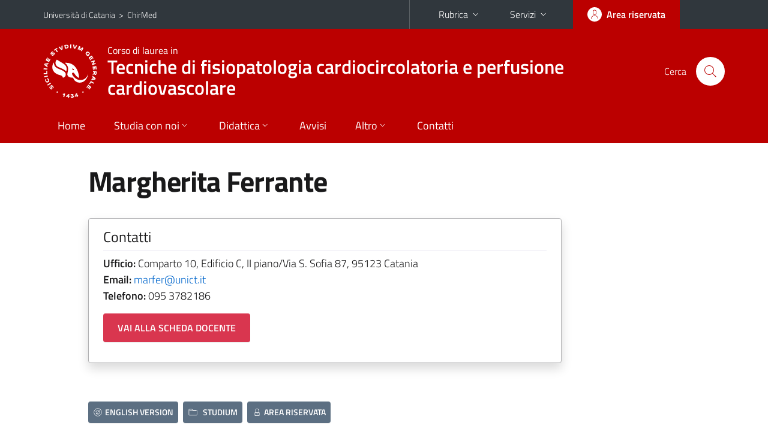

--- FILE ---
content_type: text/html; charset=utf-8
request_url: https://www.chirmed.unict.it/corsi/lsnt3/docenti/uid.V0d0WHdZTEdVWlpIVk5IQUo5RG1yWnJLam1SM2RrQS92R3NybUlHZUpUVT0=
body_size: 7949
content:
<!DOCTYPE html>
<html lang="it">
<head>
<meta charset="utf-8">
<title>Scheda docente | Corso di laurea in Tecniche di fisiopatologia cardiocircolatoria e perfusione cardiovascolare</title>
<meta name="viewport" content="width=device-width,initial-scale=1,shrink-to-fit=no">
<meta name="Generator" content="Drupal 7 (http://drupal.org)">
<link rel="canonical" href="/it/content/scheda-docente">
<link rel="shortlink" href="/it/node/246">
<link rel="shortcut icon" href="https://www.chirmed.unict.it/sites/all/themes/id_theme_sd/favicon.ico" type="image/vnd.microsoft.icon">
<link href="/bootstrap-italia/css/bootstrap-italia.min.css" rel="stylesheet">
<link type="text/css" rel="stylesheet" href="https://www.chirmed.unict.it/sites/default/files/css/css_xE-rWrJf-fncB6ztZfd2huxqgxu4WO-qwma6Xer30m4.css" media="all">
<link type="text/css" rel="stylesheet" href="https://www.chirmed.unict.it/sites/default/files/css/css_GHM0dgi94gDEfo4s1bBoS1a-C0gDJUGRMcNEJ4lOLJU.css" media="all">
<link type="text/css" rel="stylesheet" href="https://www.chirmed.unict.it/sites/default/files/css/css_PGbJgHCUCBf4dg7K9Kt8aAwsApndP4GZ9RuToPy3-Fk.css" media="all">
<style type="text/css" media="all">
<!--/*--><![CDATA[/*><!--*/
.skiplinks{background-color:#fff}#menu-di-servizio .dropdown-menu,.it-header-slim-right-zone .dropdown-menu{z-index:9999}#menu-servizi{z-index:1001}#nav10.navbar-collapsable{z-index:1000!important}#nav10.navbar-collapsable .close-div{background-color:transparent}
.unict-red .it-header-slim-wrapper .btn-full,.unict-red .it-header-center-wrapper,.unict-red .back-to-top,.unict-red .btn-primary,.unict-red #home-sd h2{background-color:#b00}.unict-red .bg-primary{background-color:#b00!important}.unict-red .text-primary{color:#b00!important}.unict-red .it-header-slim-wrapper .btn-full:hover,.unict-red .btn-primary:hover,.unict-red .back-to-top:hover{background-color:#a00;color:#fff!important}.unict-red .it-header-slim-wrapper .btn-full:active,.unict-red .btn-primary:active{background-color:#800!important}.unict-red .it-header-slim-wrapper .btn-full .icon-primary,.unict-red .it-header-center-wrapper .it-header-center-content-wrapper .it-search-wrapper a.rounded-icon svg,.unict-red .btn-primary .icon-primary{fill:#b00!important}.unict-red .it-footer-main{background-color:#800}.unict-red .it-footer-small-prints{background-color:#211212}@media(min-width:992px){.unict-red .it-header-navbar-wrapper{background-color:#b00}}@media(max-width:991px){.unict-red .it-header-center-wrapper .it-header-center-content-wrapper .it-search-wrapper a.rounded-icon svg{fill:#fff!important}.unict-red .it-header-slim-wrapper .btn-full,.unict-red .it-header-slim-wrapper .btn-full:hover{background-color:transparent}.unict-red .it-nav-wrapper .navbar .navbar-collapsable .navbar-nav li a.nav-link{color:#b00}.unict-red .it-nav-wrapper .navbar .navbar-collapsable .navbar-nav li a.nav-link.active{border-left-color:#b00}.unict-red #it-main-menu .nav-item svg{fill:#b00}}

/*]]>*/-->
</style>
<link type="text/css" rel="stylesheet" href="https://www.chirmed.unict.it/sites/default/files/css/css_-eFYVcHCpqbwlkFE-29TWPiqx23kD5BSO5dB-HYaW9A.css" media="all">
<script type="text/javascript" src="https://www.chirmed.unict.it/sites/default/files/js/js_6UR8aB1w5-y_vdUUdWDWlX2QhWu_qIXlEGEV48YgV-c.js"></script>
<script type="text/javascript" src="https://www.chirmed.unict.it/sites/default/files/js/js_onbE0n0cQY6KTDQtHO_E27UBymFC-RuqypZZ6Zxez-o.js"></script>
<script type="text/javascript" src="https://www.chirmed.unict.it/sites/default/files/js/js_qrf44QUDL_YTtRm1c_V_5DthK1dj0B5pBTFSfp1hfmk.js"></script>
<script type="text/javascript" src="https://www.chirmed.unict.it/sites/default/files/js/js_pzXl3M9UwjYdUjmOGq0HdpLNYb3MYR0r7LdtQ3RgIfM.js"></script>
<script type="text/javascript">
<!--//--><![CDATA[//><!--
jQuery.extend(Drupal.settings, {"basePath":"\/","pathPrefix":"it\/","setHasJsCookie":0,"ajaxPageState":{"theme":"id_theme_sd","theme_token":"6dy011sT_02m_U2OPt6dCpCyZKZBKXZ1A-to4xcCzLs","js":{"sites\/all\/modules\/jquery_update\/replace\/jquery\/2.2\/jquery.min.js":1,"misc\/jquery-extend-3.4.0.js":1,"misc\/jquery-html-prefilter-3.5.0-backport.js":1,"misc\/jquery.once.js":1,"misc\/drupal.js":1,"sites\/all\/modules\/jquery_update\/js\/jquery_browser.js":1,"misc\/form-single-submit.js":1,"sites\/all\/modules\/ckeditor_accordion\/js\/ckeditor-accordion.js":1,"public:\/\/languages\/it_sO1cwHkMIxJN1NuZIhDyXVBBNt1kc850IgO-8J9exOI.js":1},"css":{"modules\/system\/system.base.css":1,"modules\/system\/system.menus.css":1,"modules\/system\/system.messages.css":1,"modules\/system\/system.theme.css":1,"sites\/all\/modules\/ckeditor_accordion\/css\/ckeditor-accordion.css":1,"modules\/field\/theme\/field.css":1,"modules\/node\/node.css":1,"modules\/search\/search.css":1,"modules\/user\/user.css":1,"sites\/all\/modules\/views\/css\/views.css":1,"sites\/all\/modules\/ckeditor\/css\/ckeditor.css":1,"sites\/all\/modules\/ctools\/css\/ctools.css":1,"0":1,"1":1,"sites\/all\/themes\/id_theme\/style.css":1,"sites\/all\/themes\/id_theme_sd\/sd.css":1}},"ckeditor_accordion":{"collapseAll":1},"urlIsAjaxTrusted":{"\/it\/search\/node":true}});
//--><!]]>
</script>
</head>
<body class="html not-front not-logged-in one-sidebar sidebar-first page-node page-node- page-node-246 node-type-pagina-dinamica i18n-it sd271 unict-red cds cdslsnt3">
<div class="skiplinks"><a class="sr-only sr-only-focusable" href="#it-main" accesskey="c">Vai al contenuto principale</a><a class="sr-only sr-only-focusable" href="#it-main-menu" accesskey="n">Vai al menu di navigazione</a></div>
<header class="it-header-wrapper">
<div class="it-header-slim-wrapper">
<div class="container">
<div class="row"><div class="col-12">
<div class="it-header-slim-wrapper-content">
<span class="d-none d-lg-block navbar-brand"><a href="https://www.unict.it">Università di Catania</a> &nbsp;&gt;&nbsp; <a href="/">ChirMed</a></span>
<div class="nav-mobile"><nav aria-label="Navigazione accessoria">
<a class="it-opener d-lg-none mr-1" href="https://www.unict.it" aria-hidden="true" tabindex="-1">Università di Catania</a><a class="it-opener d-lg-none" data-toggle="collapse" href="#menu-di-servizio" role="button" aria-expanded="false" aria-controls="menu-di-servizio" title="Apri il menu di servizio"><svg class="icon" role="img"><use href="/bootstrap-italia/svg/sprite.svg#it-expand"></use></svg></a>
<div class="link-list-wrapper collapse" id="menu-di-servizio">
<ul class="link-list border-right-0 pr-0">
<li class="dropdown"><a class="list-item dropdown-toggle" href="#" role="button" data-toggle="dropdown" aria-expanded="false">Rubrica<svg class="icon d-none d-lg-block" role="img"><use href="/bootstrap-italia/svg/sprite.svg#it-expand"></use></svg></a>
<div class="dropdown-menu"><div class="row"><div class="col-12 px-3">
<form action="https://www.unict.it/content/cerca-nella-rubrica" method="post" id="rubrica-form" accept-charset="UTF-8" class="unict-form">
<div class="container">
<div class="form-row"><label for="input-01" class="sr-only">Cerca nella rubrica per cognome</label><input required id="input-01" name="trova" type="text" class="form-control" autocomplete="family-name" placeholder="Cerca nella rubrica per cognome"></div>
<div class="form-row mt-2 mb-1"><input type="submit" class="btn btn-primary btn-xs py-1" value="CERCA"></div>
</div>
</form>
</div></div></div></li>
<li class="dropdown"><a class="list-item dropdown-toggle" href="#" role="button" data-toggle="dropdown" aria-expanded="false">Servizi<svg class="icon d-none d-lg-block" role="img"><use href="/bootstrap-italia/svg/sprite.svg#it-expand"></use></svg></a>
<div class="dropdown-menu" id="menu-servizi"><div class="row"><div class="col-12"><div class="link-list-wrapper">
<ul>
<li><a class="list-item" href="https://studenti.smartedu.unict.it" target="_blank" rel="noopener"><span>Portale studenti</span></a></li>
<li><a class="list-item" href="https://docenti.smartedu.unict.it/docenti/" target="_blank" rel="noopener"><span>Portale docenti / didattica</span></a></li>
<li><a class="list-item" href="https://intranet.unict.it" target="_blank" rel="noopener"><span>Portale personale</span></a></li>
<li><a class="list-item" href="https://segreterie.smartedu.unict.it" target="_blank" rel="noopener"><span>Portale segreterie</span></a></li>
<li><a class="list-item" href="https://www.sida.unict.it" target="_blank" rel="noopener"><span>Biblioteca digitale</span></a></li>
<li><a class="list-item" href="https://webmail365.unict.it" target="_blank" rel="noopener"><span>Webmail studenti</span></a></li>
<li><a class="list-item" href="https://webmail.unict.it" target="_blank" rel="noopener"><span>Webmail docenti e personale</span></a></li>
<li><a class="list-item" href="https://studium.unict.it" target="_blank" rel="noopener"><span>E-learning / Studium</span></a></li>
<li><a class="list-item" href="https://www.unict.it/servizi/servizi-web"><span>Servizi informatici</span></a></li>
<li><a class="list-item" href="https://www.unict.it/servizi"><span><strong>Tutti i servizi</strong> &raquo;</span></a></li>
</ul>
</div></div></div></div></li>
</ul>
</div>
</nav></div>
<div class="it-header-slim-right-zone margin-right-zone">
<a class="btn btn-icon btn-full" href="/content/login-cas"><span class="rounded-icon"><svg class="icon icon-primary" role="img" aria-label="Accedi all'area riservata"><use href="/bootstrap-italia/svg/sprite.svg#it-user"></use></svg></span><span class="d-none d-lg-block">Area riservata</span></a>
</div>
</div>
</div></div>
</div>
</div>
<div class="it-nav-wrapper">
<div class="it-header-center-wrapper">
<div class="container">
<div class="row"><div class="col-12">
<div class="it-header-center-content-wrapper">
<div class="it-brand-wrapper"><a href="/corsi/lsnt3"><img src="/sites/all/themes/id_theme/unict.svg" alt="Logo UniCt" class="icon unict"><div class="it-brand-text"><h3>Corso di laurea in</h3><h2>Tecniche di fisiopatologia cardiocircolatoria e perfusione cardiovascolare</h2></div></a></div>
<div class="it-right-zone"><div class="it-search-wrapper"><span class="d-none d-md-block">Cerca</span><a class="search-link rounded-icon" href="#" data-target="#searchModal" data-toggle="modal" aria-label="Cerca" title="Cerca"><svg class="icon" role="img"><use href="/bootstrap-italia/svg/sprite.svg#it-search"></use></svg></a></div>
</div>
</div>
</div></div>
</div>
</div>
<div class="it-header-navbar-wrapper">
<div class="container">
<div class="row"><div class="col-12">
<nav class="navbar navbar-expand-lg" aria-label="Navigazione principale">
<button class="custom-navbar-toggler" type="button" aria-controls="nav10" aria-expanded="false" aria-label="attiva / disattiva la navigazione" data-target="#nav10"><svg class="icon" role="img"><use href="/bootstrap-italia/svg/sprite.svg#it-burger"></use></svg></button>
<div class="navbar-collapsable" id="nav10">
<div class="overlay"></div>
<div class="close-div"><button class="close-menu border-0" type="button" aria-label="chiudi"><svg class="icon icon-white" role="img"><use href="/bootstrap-italia/svg/sprite.svg#it-close-big"></use></svg></button></div>
<div class="menu-wrapper" id="it-main-menu">
<ul class="navbar-nav">
<li class="nav-item"><a class="nav-link" href="/corsi/lsnt3">Home</a></li>
<li class="nav-item dropdown"><a class="nav-link dropdown-toggle" href="#" data-toggle="dropdown" aria-expanded="false">Studia con noi<svg class="icon icon-xs"><use href="/bootstrap-italia/svg/sprite.svg#it-expand"></use></svg></a>
<div class="dropdown-menu"><div class="link-list-wrapper"><ul class="link-list text-nowrap">
<li><a class="list-item" href="/it/corsi/lsnt3/presentazione-del-corso">Presentazione del corso</a></li>
<li><a class="list-item" href="/it/corsi/lsnt3/obiettivi-formativi">Obiettivi formativi</a></li>
<li><a class="list-item" href="/it/corsi/lsnt3/sbocchi-professionali">Sbocchi professionali</a></li>
<li><a class="list-item" href="/it/corsi/lsnt3/regolamento-didattico">Regolamento didattico</a></li>
<li><a class="list-item" href="/it/corsi/lsnt3/piani-di-studio">Piani di studio</a></li>
<li><a class="list-item" href="/it/corsi/lsnt3/scheda-unica-annuale">Scheda Unica Annuale</a></li>
<li><a class="list-item" href="/it/corsi/lsnt3/propedeuticità">Propedeuticità</a></li>
<li><a class="list-item" href="/it/corsi/lsnt3/dove-siamo">Dove siamo</a></li>
</ul></div></div></li>
<li class="nav-item d-lg-flex dropdown"><a class="nav-link dropdown-toggle" href="#" data-toggle="dropdown" aria-expanded="false">Didattica<svg class="icon icon-xs"><use href="/bootstrap-italia/svg/sprite.svg#it-expand"></use></svg></a>
<div class="dropdown-menu"><div class="link-list-wrapper"><ul class="link-list text-nowrap">
<li><a class="list-item left-icon text-nowrap" href="/it/corsi/lsnt3/orario-delle-lezioni"><svg class="icon icon-sm icon-primary left"><use href="/bootstrap-italia/svg/sprite.svg#it-presentation"></use></svg><span>Orario delle lezioni</span></a></li>
<li><a class="list-item left-icon" href="/corsi/lsnt3/docenti"><img src="/sites/all/themes/id_theme_sd/docenti_primary.svg" class="icon" alt="" style="width:20px;height:20px;margin:10px 10px 10px 2px"><span>Docenti</span></a></li>
<li><a class="list-item left-icon" href="/corsi/lsnt3/programmi"><svg class="icon icon-sm icon-primary left"><use href="/bootstrap-italia/svg/sprite.svg#it-files"></use></svg><span>Programmi</span></a></li>
<li><a class="list-item left-icon" href="/corsi/lsnt3/esami"><svg class="icon icon-sm icon-primary left"><use href="/bootstrap-italia/svg/sprite.svg#it-calendar"></use></svg><span>Calendario esami</span></a></li>
<li><a class="list-item left-icon" href="/it/corsi/lsnt3/lauree"><svg class="icon icon-sm icon-primary left"><use href="/bootstrap-italia/svg/sprite.svg#it-bookmark"></use></svg><span>Lauree</span></a></li>
</ul></div></div></li>
<li class="nav-item d-lg-flex"><a class="nav-link" href="/corsi/lsnt3/avvisi">Avvisi</a></li>
<li class="nav-item dropdown"><a class="nav-link dropdown-toggle" href="#" data-toggle="dropdown" aria-expanded="false">Altro<svg class="icon icon-xs"><use href="/bootstrap-italia/svg/sprite.svg#it-expand"></use></svg></a>
<div class="dropdown-menu"><div class="link-list-wrapper"><ul class="link-list text-nowrap">
<li><a class="list-item" href="/it/corsi/lsnt3/tirocinio-professionalizzante">Tirocinio</a></li>
<li><a class="list-item" href="/it/corsi/lsnt3/attività-didattica-elettiva">Attività Didattica Elettiva</a></li>
<li><a class="list-item" href="/it/corsi/lsnt3/materiale-didattico">Altro materiale didattico</a></li>
<li><a class="list-item" href="/it/corsi/lsnt3/modulistica">Modulistica</a></li>
<li><a class="list-item" href="https://www.medicina.unict.it/it/content/biblioteca">Servizio Biblioteca della Scuola di Medicina</a></li>
</ul></div></div></li>
<li class="nav-item"><a class="nav-link" href="/corsi/lsnt3/contatti">Contatti</a></li>
<li class="nav-item d-lg-none"><a class="nav-link" href="/">Il dipartimento</a></li>
</ul>
</div>
</div>
</nav>
</div></div>
</div>
</div>
</div>
</header>
<main id="it-main">
<section id="content">
<div class="container">
<div class="row">
<div class="offset-lg-1 col-lg-8 col-md-12 px-3 px-sm-0">
<article id="content-node-246">
<h1 class="mt-3">Margherita Ferrante</h1>
<div class="card card-teaser border rounded shadow mt-4 mb-5 px-4 py-3 link-no-underline"><div class="card-body overflow-hidden"><div class="region-contatti">
<h5 class="border-bottom border-light mb-2 pb-2">Contatti</h5>
<p><b>Ufficio:</b> Comparto 10, Edificio C, II piano/Via S. Sofia 87, 95123 Catania<br><b>Email:</b> <a href="mailto:marfer@unict.it">marfer@unict.it</a><br><b>Telefono:</b> 095&nbsp;3782186<br><a href="https://www.gfingrassia.unict.it/docenti/margherita.ferrante" class="btn btn-danger mt-3">VAI ALLA SCHEDA DOCENTE</a></p>
</div></div></div>
<div class="mt-3 mb-5"><a href="/corsi/lsnt3/docenti/uid.V0d0WHdZTEdVWlpIVk5IQUo5RG1yWnJLam1SM2RrQS92R3NybUlHZUpUVT0=?eng" class="btn btn-secondary btn-icon btn-xs mb-2 mr-2"><svg class="icon icon-white mr-1"><use href="/bootstrap-italia/svg/sprite.svg#it-exchange-circle"></use></svg>ENGLISH VERSION</a><a href="https://studium.unict.it" class="btn btn-secondary btn-icon btn-xs mb-2 mr-2" target="_blank"><svg class="icon icon-white mr-1"><use href="/bootstrap-italia/svg/sprite.svg#it-folder"></use></svg><span>STUDIUM</span></a><a href="/content/login-cas" class="btn btn-secondary btn-icon btn-xs mb-2"><svg class="icon icon-white"><use href="/bootstrap-italia/svg/sprite.svg#it-locked"></use></svg><span>AREA RISERVATA</span></a></div>
<ul class="nav nav-tabs" role="tablist"><li class="nav-item"><a class="nav-link active" role="tab" data-toggle="tab" id="tab1-tab" aria-controls="tab1" aria-selected="true" href="#tab1">INSEGNAMENTI</a></li></ul>
<div class="tab-content my-3">
<div class="tab-pane fade show active pt-3" role="tabpanel" id="tab1" aria-labelledby="tab1-tab"><div id="from_smart_edu"></div>
<a onclick="load_from_smart_edu();" id="from_smart_edu_btn" class="btn btn-sm btn-primary text-white mb-3">VISUALIZZA GLI INSEGNAMENTI DALL'A.A. 2022/2023 AD OGGI</a>
<script>
function load_from_smart_edu(){$('#from_smart_edu_btn').hide();$('#from_smart_edu').html('caricamento in corso...&nbsp;<img src="/loop.gif" width="32" height="32" style="vertical-align:middle">').load('/_uni_mod/shared/insegnamenti_docente.php?cf=V0d0WHdZTEdVWlpIVk5IQUo5RG1yWnJLam1SM2RrQS92R3NybUlHZUpUVT0=');return false;}
</script>
<div id="from_syllabus" style="display:none">
<hr><br>
<h5>Anno accademico 2021/2022</h5>
<ul class="mb-0">
<li>DIPARTIMENTO DI AGRICOLTURA, ALIMENTAZIONE E AMBIENTE (Di3A)<br>Corso di laurea magistrale in Scienze e tecnologie alimentari - 1&deg; anno<br><a href="https://www.di3a.unict.it/corsi/lm-70/insegnamenti?cod=19804"><b>IGIENE E PRINCIPI DI NUTRIZIONE</b></a><br><br></li>
<li>DIPARTIMENTO DI CHIRURGIA GENERALE E SPECIALITÀ MEDICO-CHIRURGICHE<br><a href="/corsi/lm-41">Corso di laurea magistrale in Medicina e chirurgia</a> - 5&deg; anno<br><a href="/corsi/lm-41/insegnamenti/?cod=17948"><b>SANITA' PUBBLICA E SCIENZE MEDICO LEGALI - canale 2</b></a><br><br></li>
<li>DIPARTIMENTO DI CHIRURGIA GENERALE E SPECIALITÀ MEDICO-CHIRURGICHE<br><a href="/corsi/lm-41">Corso di laurea magistrale in Medicina e chirurgia</a> - 5&deg; anno<br><a href="/corsi/lm-41/insegnamenti/?cod=17952"><b>TIROCINIO PROFESSIONALIZZANTE V ANNO - canale 2</b></a><br><br></li>
<li>DIPARTIMENTO DI CHIRURGIA GENERALE E SPECIALITÀ MEDICO-CHIRURGICHE<br><a href="/corsi/lsnt3">Corso di laurea in Tecniche di fisiopatologia cardiocircolatoria e perfusione cardiovascolare</a> - 1&deg; anno<br><a href="/corsi/lsnt3/insegnamenti/?cod=17717"><b>MICROBIOLOGIA E IGIENE</b></a><br><br></li>
<li>DIPARTIMENTO DI MEDICINA CLINICA E SPERIMENTALE<br>Corso di laurea magistrale in Scienze infermieristiche e ostetriche - 1&deg; anno<br><a href="https://www.medclin.unict.it/corsi/lmsnt1/insegnamenti?cod=17684"><b>SCIENZE DELLA PREVENZIONE</b></a><br><br></li>
<li>DIPARTIMENTO DI SCIENZE BIOLOGICHE, GEOLOGICHE E AMBIENTALI<br>Corso di laurea magistrale in Biologia ambientale - 2&deg; anno<br><a href="https://www.dsbga.unict.it/corsi/lm-6-ambientale/insegnamenti?cod=18796"><b>IGIENE E MUTAGENESI AMBIENTALE</b></a><br><br></li>
<li>DIPARTIMENTO DI SCIENZE BIOMEDICHE E BIOTECNOLOGICHE<br>Corso di laurea in Biotecnologie - 2&deg; anno<br><a href="https://www.biometec.unict.it/corsi/l-2/insegnamenti?cod=18535"><b>IGIENE GENERALE</b></a><br><br></li>
<li>DIPARTIMENTO DI SCIENZE MEDICHE, CHIRURGICHE E TECNOLOGIE AVANZATE G.F. INGRASSIA<br>Corso di laurea in Tecniche di laboratorio biomedico - 2&deg; anno<br><a href="https://www.gfingrassia.unict.it/corsi/lsnt3-labbio/insegnamenti?cod=18004"><b>SCIENZE DELLA PREVENZIONE DEI SERVIZI SANITARI</b></a><br><br></li>
</ul><hr><br>
<h5>Anno accademico 2020/2021</h5>
<ul class="mb-0">
<li>DIPARTIMENTO DI AGRICOLTURA, ALIMENTAZIONE E AMBIENTE (Di3A)<br>Corso di laurea magistrale in Scienze e tecnologie alimentari - 1&deg; anno<br><a href="https://www.di3a.unict.it/corsi/lm-70/insegnamenti?cod=16842"><b>IGIENE E PRINCIPI DI NUTRIZIONE</b></a><br><br></li>
<li>DIPARTIMENTO DI CHIRURGIA GENERALE E SPECIALITÀ MEDICO-CHIRURGICHE<br><a href="/corsi/lm-41">Corso di laurea magistrale in Medicina e chirurgia</a> - 5&deg; anno<br><a href="/corsi/lm-41/insegnamenti/?cod=15133"><b>SANITA' PUBBLICA E SCIENZE MEDICO LEGALI - canale 2</b></a><br><br></li>
<li>DIPARTIMENTO DI CHIRURGIA GENERALE E SPECIALITÀ MEDICO-CHIRURGICHE<br><a href="/corsi/lm-41">Corso di laurea magistrale in Medicina e chirurgia</a> - 5&deg; anno<br><a href="/corsi/lm-41/insegnamenti/?cod=15137"><b>TIROCINIO PROFESSIONALIZZANTE V ANNO - canale 2</b></a><br><br></li>
<li>DIPARTIMENTO DI CHIRURGIA GENERALE E SPECIALITÀ MEDICO-CHIRURGICHE<br><a href="/corsi/lsnt3">Corso di laurea in Tecniche di fisiopatologia cardiocircolatoria e perfusione cardiovascolare</a> - 1&deg; anno<br><a href="/corsi/lsnt3/insegnamenti/?cod=14921"><b>MICROBIOLOGIA E IGIENE</b></a><br><br></li>
<li>DIPARTIMENTO DI MEDICINA CLINICA E SPERIMENTALE<br>Corso di laurea magistrale in Scienze infermieristiche e ostetriche - 1&deg; anno<br><a href="https://www.medclin.unict.it/corsi/lmsnt1/insegnamenti?cod=14744"><b>SCIENZE DELLA PREVENZIONE</b></a><br><br></li>
<li>DIPARTIMENTO DI SCIENZE BIOLOGICHE, GEOLOGICHE E AMBIENTALI<br>Corso di laurea magistrale in Biologia ambientale - 2&deg; anno<br><a href="https://www.dsbga.unict.it/corsi/lm-6-ambientale/insegnamenti?cod=16032"><b>IGIENE E MUTAGENESI AMBIENTALE</b></a><br><br></li>
<li>DIPARTIMENTO DI SCIENZE BIOMEDICHE E BIOTECNOLOGICHE<br>Corso di laurea in Biotecnologie - 2&deg; anno<br><a href="https://www.biometec.unict.it/corsi/l-2/insegnamenti?cod=15319"><b>IGIENE GENERALE</b></a><br><br></li>
<li>DIPARTIMENTO DI SCIENZE MEDICHE, CHIRURGICHE E TECNOLOGIE AVANZATE G.F. INGRASSIA<br>Corso di laurea in Tecniche di laboratorio biomedico - 2&deg; anno<br><a href="https://www.gfingrassia.unict.it/corsi/lsnt3-labbio/insegnamenti?cod=14683"><b>SCIENZE DELLA PREVENZIONE DEI SERVIZI SANITARI</b></a><br><br></li>
</ul><hr><br>
<h5>Anno accademico 2019/2020</h5>
<ul class="mb-0">
<li>DIPARTIMENTO DI AGRICOLTURA, ALIMENTAZIONE E AMBIENTE (Di3A)<br>Corso di laurea magistrale in Scienze e tecnologie alimentari - 1&deg; anno<br><a href="https://www.di3a.unict.it/corsi/lm-70/insegnamenti?cod=11684"><b>IGIENE E PRINCIPI DI NUTRIZIONE</b></a><br><br></li>
<li>DIPARTIMENTO DI CHIRURGIA GENERALE E SPECIALITÀ MEDICO-CHIRURGICHE<br><a href="/corsi/lm-41">Corso di laurea magistrale in Medicina e chirurgia</a> - 5&deg; anno<br><a href="/corsi/lm-41/insegnamenti/?cod=12845"><b>SANITA' PUBBLICA E SCIENZE MEDICO LEGALI - canale 2</b></a><br><br></li>
<li>DIPARTIMENTO DI CHIRURGIA GENERALE E SPECIALITÀ MEDICO-CHIRURGICHE<br><a href="/corsi/lm-41">Corso di laurea magistrale in Medicina e chirurgia</a> - 5&deg; anno<br><a href="/corsi/lm-41/insegnamenti/?cod=12849"><b>TIROCINIO PROFESSIONALIZZANTE V ANNO - canale 2</b></a><br><br></li>
<li>DIPARTIMENTO DI CHIRURGIA GENERALE E SPECIALITÀ MEDICO-CHIRURGICHE<br><a href="/corsi/lsnt1">Corso di laurea in Ostetricia</a> - 1&deg; anno<br><a href="/corsi/lsnt1/insegnamenti/?cod=12558"><b>SCIENZE PROPEDEUTICHE</b></a><br><br></li>
<li>DIPARTIMENTO DI CHIRURGIA GENERALE E SPECIALITÀ MEDICO-CHIRURGICHE<br><a href="/corsi/lsnt3">Corso di laurea in Tecniche di fisiopatologia cardiocircolatoria e perfusione cardiovascolare</a> - 1&deg; anno<br><a href="/corsi/lsnt3/insegnamenti/?cod=12580"><b>MICROBIOLOGIA E IGIENE</b></a><br><br></li>
<li>DIPARTIMENTO DI SCIENZE BIOLOGICHE, GEOLOGICHE E AMBIENTALI<br>Corso di laurea magistrale in Biologia ambientale - 2&deg; anno<br><a href="https://www.dsbga.unict.it/corsi/lm-6-ambientale/insegnamenti?cod=12332"><b>IGIENE E MUTAGENESI AMBIENTALE</b></a><br><br></li>
<li>DIPARTIMENTO DI SCIENZE BIOMEDICHE E BIOTECNOLOGICHE<br>Corso di laurea in Biotecnologie - 2&deg; anno<br><a href="https://www.biometec.unict.it/corsi/l-2/insegnamenti?cod=11808"><b>IGIENE GENERALE</b></a><br><br></li>
<li>DIPARTIMENTO DI SCIENZE MEDICHE, CHIRURGICHE E TECNOLOGIE AVANZATE G.F. INGRASSIA<br>Corso di laurea in Tecniche di laboratorio biomedico - 2&deg; anno<br><a href="https://www.gfingrassia.unict.it/corsi/lsnt3-labbio/insegnamenti?cod=12201"><b>SCIENZE DELLA PREVENZIONE DEI SERVIZI SANITARI</b></a><br><br></li>
</ul><hr><br>
<h5>Anno accademico 2018/2019</h5>
<ul class="mb-0">
<li>DIPARTIMENTO DI AGRICOLTURA, ALIMENTAZIONE E AMBIENTE (Di3A)<br>Corso di laurea magistrale in Scienze e tecnologie alimentari - 1&deg; anno<br><a href="https://www.di3a.unict.it/corsi/lm-70/insegnamenti?cod=10987"><b>IGIENE E PRINCIPI DI NUTRIZIONE</b></a><br><br></li>
<li>DIPARTIMENTO DI CHIRURGIA GENERALE E SPECIALITÀ MEDICO-CHIRURGICHE<br><a href="/corsi/lm-41">Corso di laurea magistrale in Medicina e chirurgia</a> - 5&deg; anno<br><a href="/corsi/lm-41/insegnamenti/?cod=9824"><b>SANITA' PUBBLICA E SCIENZE MEDICO LEGALI - canale 2</b></a><br><br></li>
<li>DIPARTIMENTO DI CHIRURGIA GENERALE E SPECIALITÀ MEDICO-CHIRURGICHE<br><a href="/corsi/lm-41">Corso di laurea magistrale in Medicina e chirurgia</a> - 5&deg; anno<br><a href="/corsi/lm-41/insegnamenti/?cod=9832"><b>TIROCINIO PROFESSIONALIZZANTE V ANNO - canale 2</b></a><br><br></li>
<li>DIPARTIMENTO DI CHIRURGIA GENERALE E SPECIALITÀ MEDICO-CHIRURGICHE<br><a href="/corsi/lsnt1">Corso di laurea in Ostetricia</a> - 1&deg; anno<br><a href="/corsi/lsnt1/insegnamenti/?cod=9515"><b>SCIENZE PROPEDEUTICHE</b></a><br><br></li>
<li>DIPARTIMENTO DI SCIENZE BIOLOGICHE, GEOLOGICHE E AMBIENTALI<br>Corso di laurea magistrale in Biologia ambientale - 2&deg; anno<br><a href="https://www.dsbga.unict.it/corsi/lm-6-ambientale/insegnamenti?cod=11033"><b>IGIENE E MUTAGENESI AMBIENTALE</b></a><br><br></li>
<li>DIPARTIMENTO DI SCIENZE MEDICHE, CHIRURGICHE E TECNOLOGIE AVANZATE G.F. INGRASSIA<br>Corso di laurea in Tecniche di laboratorio biomedico - 2&deg; anno<br><a href="https://www.gfingrassia.unict.it/corsi/lsnt3-labbio/insegnamenti?cod=10247"><b>SCIENZE DELLA PREVENZIONE DEI SERVIZI SANITARI</b></a><br><br></li>
</ul><hr><br>
<h5>Anno accademico 2017/2018</h5>
<ul class="mb-0">
<li>DIPARTIMENTO DI AGRICOLTURA, ALIMENTAZIONE E AMBIENTE (Di3A)<br>Corso di laurea magistrale in Scienze e tecnologie alimentari - 1&deg; anno<br><a href="https://www.di3a.unict.it/corsi/lm-70/insegnamenti?cod=6331"><b>IGIENE E PRINCIPI DI NUTRIZIONE</b></a><br><br></li>
<li>DIPARTIMENTO DI CHIRURGIA GENERALE E SPECIALITÀ MEDICO-CHIRURGICHE<br><a href="/corsi/lm-41">Corso di laurea magistrale in Medicina e chirurgia</a> - 5&deg; anno<br><a href="/corsi/lm-41/insegnamenti/?cod=8607"><b>SANITA' PUBBLICA E SCIENZE MEDICO LEGALI Nuovo canale 2</b></a><br><br></li>
<li>DIPARTIMENTO DI CHIRURGIA GENERALE E SPECIALITÀ MEDICO-CHIRURGICHE<br><a href="/corsi/lm-41">Corso di laurea magistrale in Medicina e chirurgia</a> - 5&deg; anno<br><a href="/corsi/lm-41/insegnamenti/?cod=8619"><b>TIROCINIO PROFESSIONALIZZANTE Nuovo canale 2</b></a><br><br></li>
<li>DIPARTIMENTO DI CHIRURGIA GENERALE E SPECIALITÀ MEDICO-CHIRURGICHE<br><a href="/corsi/lsnt1">Corso di laurea in Ostetricia</a> - 1&deg; anno<br><a href="/corsi/lsnt1/insegnamenti/?cod=8401"><b>SCIENZE PROPEDEUTICHE</b></a><br><br></li>
<li>DIPARTIMENTO DI SCIENZE BIOLOGICHE, GEOLOGICHE E AMBIENTALI<br>Corso di laurea magistrale in Biologia ambientale - 2&deg; anno<br><a href="https://www.dsbga.unict.it/corsi/lm-6-ambientale/insegnamenti?cod=6289"><b>IGIENE E MUTAGENESI AMBIENTALE</b></a><br><br></li>
<li>DIPARTIMENTO DI SCIENZE MEDICHE, CHIRURGICHE E TECNOLOGIE AVANZATE G.F. INGRASSIA<br>Corso di laurea in Tecniche di laboratorio biomedico - 2&deg; anno<br><a href="https://www.gfingrassia.unict.it/corsi/lsnt3-labbio/insegnamenti?cod=8392"><b>SCIENZE DELLA PREVENZIONE DEI SERVIZI SANITARI</b></a><br><br></li>
</ul><hr><br>
<h5>Anno accademico 2016/2017</h5>
<ul class="mb-0">
<li>DIPARTIMENTO DI AGRICOLTURA, ALIMENTAZIONE E AMBIENTE (Di3A)<br>Corso di laurea magistrale in Scienze e tecnologie alimentari - 1&deg; anno<br><a href="https://www.di3a.unict.it/corsi/lm-70/insegnamenti?cod=3420"><b>IGIENE E PRINCIPI DI NUTRIZIONE</b></a><br><br></li>
<li>DIPARTIMENTO DI CHIRURGIA GENERALE E SPECIALITÀ MEDICO-CHIRURGICHE<br><a href="/corsi/lm-41">Corso di laurea magistrale in Medicina e chirurgia</a> - 5&deg; anno<br><a href="/corsi/lm-41/insegnamenti/?cod=4779"><b>SANITA' PUBBLICA E SCIENZE MEDICO-LEGALI Nuovo canale 2</b></a><br><br></li>
<li>DIPARTIMENTO DI CHIRURGIA GENERALE E SPECIALITÀ MEDICO-CHIRURGICHE<br><a href="/corsi/lsnt1">Corso di laurea in Ostetricia</a> - 1&deg; anno<br><a href="/corsi/lsnt1/insegnamenti/?cod=3970"><b>SCIENZE PROPEDEUTICHE</b></a><br><br></li>
<li>DIPARTIMENTO DI SCIENZE MEDICHE, CHIRURGICHE E TECNOLOGIE AVANZATE G.F. INGRASSIA<br>Corso di laurea in Tecniche di laboratorio biomedico - 2&deg; anno<br><a href="https://www.gfingrassia.unict.it/corsi/lsnt3-labbio/insegnamenti?cod=4339"><b>SCIENZE DELLA PREVENZIONE DEI SERVIZI SANITARI</b></a><br><br></li>
</ul><hr><br>
<h5>Anno accademico 2015/2016</h5>
<ul class="mb-0">
<li>DIPARTIMENTO DI AGRICOLTURA, ALIMENTAZIONE E AMBIENTE (Di3A)<br>Corso di laurea magistrale in Scienze e tecnologie alimentari - 1&deg; anno<br><a href="https://www.di3a.unict.it/corsi/lm-70/insegnamenti?cod=1640"><b>IGIENE E PRINCIPI DI NUTRIZIONE</b></a><br><br></li>
<li>DIPARTIMENTO DI CHIRURGIA GENERALE E SPECIALITÀ MEDICO-CHIRURGICHE<br><a href="/corsi/lm-41">Corso di laurea magistrale in Medicina e chirurgia</a> - 5&deg; anno<br><a href="/corsi/lm-41/insegnamenti/?cod=2819"><b>SANITA' PUBBLICA E DEGLI AMBIENTI DI LAVORO E SCIENZE MEDICO LEGALI Nuovo canale 2</b></a><br><br></li>
<li>DIPARTIMENTO DI CHIRURGIA GENERALE E SPECIALITÀ MEDICO-CHIRURGICHE<br><a href="/corsi/lsnt1">Corso di laurea in Ostetricia</a> - 1&deg; anno<br><a href="/corsi/lsnt1/insegnamenti/?cod=2586"><b>SCIENZE PROPEDEUTICHE</b></a><br><br></li>
<li>DIPARTIMENTO DI SCIENZE BIOLOGICHE, GEOLOGICHE E AMBIENTALI<br>Corso di laurea magistrale in Biodiversità e qualità dell'ambiente - 1&deg; anno<br><a href="https://www.dsbga.unict.it/corsi/lm-6-bqa/insegnamenti?cod=184"><b>FISIOLOGIA AMBIENTALE ED IGIENE AMBIENTALE</b></a><br><br></li>
<li>DIPARTIMENTO DI SCIENZE MEDICHE, CHIRURGICHE E TECNOLOGIE AVANZATE G.F. INGRASSIA<br>Corso di laurea in Tecniche di laboratorio biomedico - 2&deg; anno<br><a href="https://www.gfingrassia.unict.it/corsi/lsnt3-labbio/insegnamenti?cod=697"><b>SCIENZE DELLA PREVENZIONE DEI SERVIZI SANITARI</b></a></li>
</ul>
</div>
<div><a onclick="show_div_syllabus(event)" id="btn_show_div_syllabus" class="btn btn-sm btn-primary text-white mb-3">VISUALIZZA GLI INSEGNAMENTI PRECEDENTI</a></div>
<script>
function show_div_syllabus(e){e.preventDefault();document.getElementById('from_syllabus').style.display='block';document.getElementById('btn_show_div_syllabus').style.display='none';}
</script>
</div>
</div>
<div class="dropdown" id="it-share">
<a class="dropdown-toggle btn btn-outline-primary btn-icon btn-xs mt-2 mb-3 p-2" href="#" role="button" data-toggle="dropdown" aria-expanded="false"><svg class="icon icon-primary icon-sm" role="img"><use href="/bootstrap-italia/svg/sprite.svg#it-share"></use></svg><span>Condividi</span></a>
<div class="dropdown-menu"><div class="link-list-wrapper"><ul class="link-list">
<li><a class="list-item" rel="nofollow" href="https://www.facebook.com/sharer/sharer.php?src=bm&amp;u=https%3A%2F%2Fwww.chirmed.unict.it%2Fcorsi%2Flsnt3%2Fdocenti%2Fuid.V0d0WHdZTEdVWlpIVk5IQUo5RG1yWnJLam1SM2RrQS92R3NybUlHZUpUVT0%3D&amp;t=Scheda+docente&amp;v=3" onclick="javascript:window.open(this.href,'','menubar=no,toolbar=no,resizable=yes,scrollbar=yes,height=500,width=720');return false;"><svg class="icon icon-primary icon-sm align-middle mr-1" role="img"><use href="/bootstrap-italia/svg/sprite.svg#it-facebook-square"></use></svg><span class="u-hiddenVisually">Facebook</span></a></li>
<li><a class="list-item" rel="nofollow" href="https://www.twitter.com/share?url=https%3A%2F%2Fwww.chirmed.unict.it%2Fcorsi%2Flsnt3%2Fdocenti%2Fuid.V0d0WHdZTEdVWlpIVk5IQUo5RG1yWnJLam1SM2RrQS92R3NybUlHZUpUVT0%3D" onclick="javascript:window.open(this.href,'','menubar=no,toolbar=no,resizable=yes,scrollbar=yes,height=600,width=600');return false;"><svg class="icon icon-primary icon-sm align-middle mr-1" role="img"><use href="/bootstrap-italia/svg/sprite.svg#it-twitter"></use></svg><span class="u-hiddenVisually">Twitter</span></a></li>
<li><a class="list-item" href="https://api.whatsapp.com/send?text=https%3A%2F%2Fwww.chirmed.unict.it%2Fcorsi%2Flsnt3%2Fdocenti%2Fuid.V0d0WHdZTEdVWlpIVk5IQUo5RG1yWnJLam1SM2RrQS92R3NybUlHZUpUVT0%3D" data-action="share/whatsapp/share"><svg class="icon icon-primary icon-sm align-middle mr-1" role="img"><use href="/bootstrap-italia/svg/sprite.svg#it-whatsapp"></use></svg><span class="u-hiddenVisually">Whatsapp</span></a></li>
<li><a class="list-item" href="https://t.me/share/url?url=https%3A%2F%2Fwww.chirmed.unict.it%2Fcorsi%2Flsnt3%2Fdocenti%2Fuid.V0d0WHdZTEdVWlpIVk5IQUo5RG1yWnJLam1SM2RrQS92R3NybUlHZUpUVT0%3D&amp;text=Scheda+docente" data-action="share/telegram/share"><svg class="icon icon-primary icon-sm align-middle mr-1" role="img"><use href="/bootstrap-italia/svg/sprite.svg#it-telegram"></use></svg><span class="u-hiddenVisually">Telegram</span></a></li>
<li><a class="list-item" href="mailto:?subject=Dipartimento+di+Chirurgia+generale+e+specialit%C3%A0+medico-chirurgiche+-+Scheda+docente&amp;body=https%3A%2F%2Fwww.chirmed.unict.it%2Fcorsi%2Flsnt3%2Fdocenti%2Fuid.V0d0WHdZTEdVWlpIVk5IQUo5RG1yWnJLam1SM2RrQS92R3NybUlHZUpUVT0%3D"><svg class="icon icon-primary icon-sm align-middle mr-1" role="img"><use href="/bootstrap-italia/svg/sprite.svg#it-mail"></use></svg><span class="u-hiddenVisually">Email</span></a></li>
</ul></div></div>
</div>
</article>
</div>
</div>
</div>
</section>
</main>
<nav class="bottom-nav d-block d-lg-none"><ul>
<li><a href="/corsi/lsnt3/avvisi"><svg class="icon"><use href="/bootstrap-italia/svg/sprite.svg#it-horn"></use></svg><span class="bottom-nav-label">Avvisi</span></a></li>
<li><a href="/it/corsi/lsnt3/orario-delle-lezioni"><svg class="icon"><use href="/bootstrap-italia/svg/sprite.svg#it-presentation"></use></svg><span class="bottom-nav-label">Lezioni</span></a></li>
<li><a href="/corsi/lsnt3/docenti"><img src="/sites/all/themes/id_theme_sd/docenti.svg" class="icon" alt="" style="width:28px;height:28px;margin:2px 0"><span class="bottom-nav-label">Docenti</span></a></li>
<li><a href="/corsi/lsnt3/programmi"><svg class="icon"><use href="/bootstrap-italia/svg/sprite.svg#it-files"></use></svg><span class="bottom-nav-label">Programmi</span></a></li>
<li><a href="/corsi/lsnt3/esami"><svg class="icon"><use href="/bootstrap-italia/svg/sprite.svg#it-calendar"></use></svg><span class="bottom-nav-label">Esami</span></a></li>
<li><a href="/it/corsi/lsnt3/lauree"><svg class="icon"><use href="/bootstrap-italia/svg/sprite.svg#it-bookmark"></use></svg><span class="bottom-nav-label">Lauree</span></a></li>
</ul></nav>
<footer class="it-footer">
<div class="it-footer-main">
<div class="container">
<section><div class="row clearfix"><div class="col-sm-12"><div class="it-brand-wrapper"><a href="/"><img src="/sites/all/themes/id_theme/monogramma.svg" class="icon monogramma_icon" alt="Monogramma UniCt"><div class="it-brand-text unict_monogramma"><h3>Dipartimento di</h3><h2>Chirurgia generale e specialità medico&#8209;chirurgiche</h2></div></a></div></div></div></section>
<section>
<div class="row">
<div class="col-md-4 col-sm-6 pb-2">
<div id="block-block-53" class="block block-block">
<h3>Dove siamo</h3>

<div class="content">
<p>A.O.U. "Policlinico - San Marco"<br>
Via Santa Sofia, 78<br>95123 - Catania</p>

</div>
</div>
</div>
<div class="col-md-4 col-sm-6 pb-2">
<div id="block-block-54" class="block block-block">
<h3>Contatti</h3>

<div class="content">
<p><strong><a href="/it/content/uffici-amministrativi">Uffici amministrativi<span class="d-none d-lg-inline"> del Dipartimento</span></a></strong><br><a href="mailto:chirmed@unict.it">chirmed@unict.it</a><br><br>
<strong><a href="https://www.unict.it/it/ateneo/settori-carriere-studenti">Segreteria studenti</a></strong><br><a href="mailto:settore.medico@unict.it">settore.medico@unict.it</a></p>

</div>
</div>
</div>
<div class="col-md-4 col-sm-6 pb-2">
<h3>Seguici&nbsp;su</h3>
<ul class="list-inline text-left social"><li class="list-inline-item pb-2"><a class="p-1" href="https://www.facebook.com/studenti.chirmed.1"><svg class="icon icon-sm icon-white align-top" aria-label="Facebook"><use href="/bootstrap-italia/svg/sprite.svg#it-facebook"></use></svg></a></li><li class="list-inline-item pb-2"><a class="p-1" href="https://www.instagram.com/chirmed_unict/"><svg class="icon icon-sm icon-white align-top" aria-label="Instagram"><use href="/bootstrap-italia/svg/sprite.svg#it-instagram"></use></svg></a></li></ul>
</div></div>
</section>
</div>
</div>
<div class="it-footer-small-prints clearfix">
<div class="container">
<h3 class="sr-only">Link e informazioni utili</h3>
<div class="region region-footer-link">
<div id="block-block-57" class="block block-block">

<div class="content">
<ul class="it-footer-small-prints-list list-inline mb-0 d-flex flex-column flex-md-row">
<li><a href="/content/privacy">Privacy</a></li>
<li><a href="/content/note-legali">Note legali</a></li>
<li><a href="/content/accessibilità">Accessibilità</a></li>
<li><a href="/stats">Dati di monitoraggio</a></li>
<li><a href="/sitemap">Mappa del sito</a></li>
</ul>

</div>
</div>
</div>
</div>
</div>
</footer>
<div class="modal fade show" id="searchModal" tabindex="-1" role="dialog" aria-labelledby="cerca-nel-sito" aria-modal="true">
<div class="modal-dialog"><div class="modal-content p-3">
<div class="container"><div class="row"><button class="close mr-3" type="button" data-dismiss="modal" aria-label="Chiudi"><svg class="icon" role="img"><use href="/bootstrap-italia/svg/sprite.svg#it-arrow-left"></use></svg></button><h2 class="modal-title" id="cerca-nel-sito">Cerca nel sito</h2></div></div>
<form class="search-form" action="/it/search/node" method="post" id="search-form" accept-charset="UTF-8"><div><div class="container"><div class="form-row mt-2 mb-4">
  <label for="edit-keys" class="d-none">Termini da ricercare</label>
 <input required type="text" id="edit-keys" name="keys" value="" size="40" maxlength="255" class="form-control" placeholder="Inserisci qui i termini da ricercare">
</div>
<input type="submit" id="edit-submit" name="op" value="Cerca" class="form-submit"></div><input type="hidden" aria-label="" name="form_build_id" value="form-8YXQ8rIfh8p48L5sdIu-AhhkLnfAmplo6rvgxeE1zBg">
<input type="hidden" aria-label="" name="form_id" value="search_form">
</div></form>
</div></div>
</div>
<a href="#" aria-hidden="true" data-attribute="back-to-top" class="back-to-top shadow d-print-none"><svg class="icon icon-light" aria-label="Vai a inizio pagina"><use href="/bootstrap-italia/svg/sprite.svg#it-arrow-up"></use></svg></a>
<script>window.__PUBLIC_PATH__ = "/bootstrap-italia/fonts"</script>
<script src="/bootstrap-italia/js/bootstrap-italia.bundle.min.js"></script>
</body>
</html>